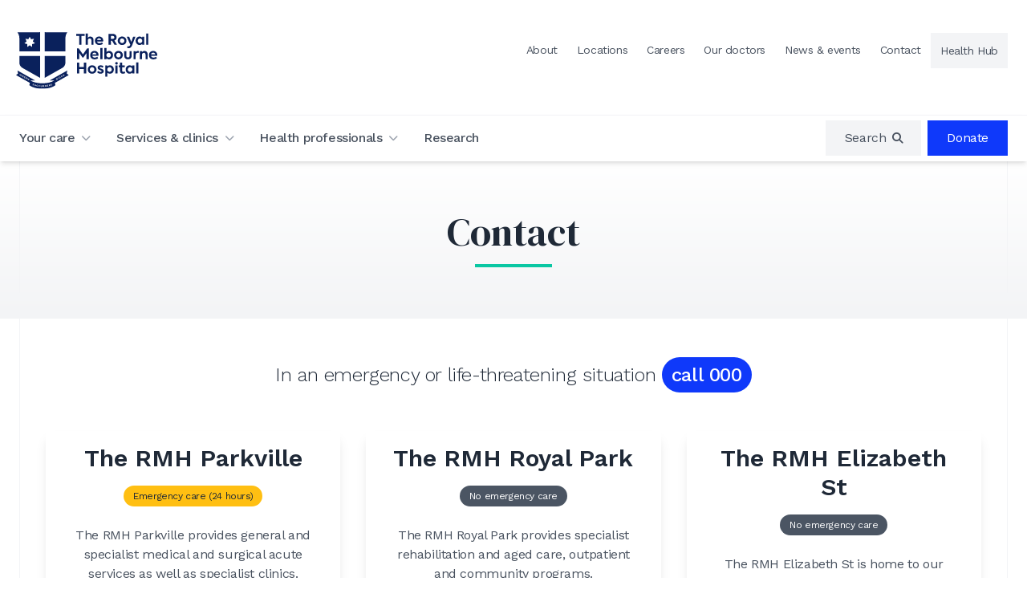

--- FILE ---
content_type: text/html; charset=UTF-8
request_url: https://www.thermh.org.au/contact
body_size: 11836
content:
<!doctype html>
<html lang="en">
	<head>
    <!-- Google Tag Manager -->
    <script>(function(w,d,s,l,i){w[l]=w[l]||[];w[l].push({'gtm.start':
    new Date().getTime(),event:'gtm.js'});var f=d.getElementsByTagName(s)[0],
    j=d.createElement(s),dl=l!='dataLayer'?'&l='+l:'';j.async=true;j.src=
    'https://www.googletagmanager.com/gtm.js?id='+i+dl;f.parentNode.insertBefore(j,f);
    })(window,document,'script','dataLayer','GTM-TGB52C');</script>
    <!-- End Google Tag Manager -->

    <meta charset="UTF-8">
    <meta name="viewport" content="width=device-width, initial-scale=1.0, maximum-scale=5.0, minimum-scale=1.0">
    <meta http-equiv="X-UA-Compatible" content="ie=edge">
    <meta name='pageid' content='4207'>

    <title>Contact | The RMH</title>

    <meta name="keywords" content="contact, phone number, email address, location, address, contact us, contact the rmh">
    <meta name="description" content="The Royal Melbourne Hospital is located at the RMH Parkville, the RMH Royal Park, the RMH Elizabeth St, as well as in the community. Find out more about the RMH contact and location details.">

    <meta name="twitter:title" property="og:title" content="Contact" />
    <meta name="twitter:description" property="og:description" content="The Royal Melbourne Hospital is located at the RMH Parkville, the RMH Royal Park, the RMH Elizabeth St, as well as in the community. Find out more about the RMH contact and location details.">
    
    

    <meta property="og:type" content="website" />
    <meta property="og:url" content="https://www.thermh.org.au/contact" />
    
    

    <link rel="apple-touch-icon" sizes="180x180" href="/public/favicon/apple-touch-icon.png">
    <link rel="icon" type="image/png" sizes="32x32" href="/public/favicon/favicon-32x32.png">
    <link rel="icon" type="image/png" sizes="16x16" href="/public/favicon/favicon-16x16.png">
    <link rel="icon" href="/public/favicon/favicon.ico" type="image/x-icon">

    <link rel="preconnect" href="https://fonts.gstatic.com" crossorigin>
    <link rel="preload" as="style" href="https://fonts.googleapis.com/css2?family=DM+Serif+Display:ital@0;1&family=Work+Sans:ital,wght@0,300;0,400;0,500;0,600;0,700;1,400;1,600;1,700&display=swap">
    <link rel="stylesheet" media="print" onload="this.onload=null;this.removeAttribute('media');" href="https://fonts.googleapis.com/css2?family=DM+Serif+Display:ital@0;1&family=Work+Sans:ital,wght@0,300;0,400;0,500;0,600;0,700;1,400;1,600;1,700&display=swap">
    <noscript>
      <link rel="stylesheet" href="https://fonts.googleapis.com/css2?family=DM+Serif+Display:ital@0;1&family=Work+Sans:ital,wght@0,300;0,400;0,500;0,600;0,700;1,400;1,600;1,700&display=swap">
    </noscript>

    <link rel="stylesheet" type="text/css" href="/public/css/stylesheet.css?1768335766">
  </head>
	<body class="font-sans text-brand-gray tracking-tight">
    
		<!-- Google Tag Manager (noscript) -->
    <noscript><iframe src="https://www.googletagmanager.com/ns.html?id=GTM-TGB52C"
    height="0" width="0" style="display:none;visibility:hidden"></iframe></noscript>
    <!-- End Google Tag Manager (noscript) -->

		<a href="#main" aria-label="Skip to main content" class="absolute transition left-0 p-3 m-3 -translate-y-16 focus:translate-y-0 z-[100]">Skip to main content</a>

		
		<header role="banner" class="relative z-50 shadow-lg lg:shadow-none bg-white">
      
      


      <div class="hidden lg:block">
        <div class="container pb-8 pt-4 lg:pt-10 flex justify-between items-center lg:items-start">
          <a href="/" class="-ml-1 block"><img src="/public/img/rmh-logo.svg" class="w-44" alt="The Royal Melbourne Hospital"></a>

          <div class="hidden lg:flex items-center text-sm" role="navigation" aria-label="Header navigation">
            
            <a href="https://www.thermh.org.au/about" class="leading-min-link px-3 border-b border-transparent hover:text-brand-red hover:underline " >About</a>
            
            <a href="https://www.thermh.org.au/locations" class="leading-min-link px-3 border-b border-transparent hover:text-brand-red hover:underline " >Locations</a>
            
            <a href="https://www.thermh.org.au/health-professionals/careers" class="leading-min-link px-3 border-b border-transparent hover:text-brand-red hover:underline " >Careers</a>
            
            <a href="https://www.thermh.org.au/our-doctors" class="leading-min-link px-3 border-b border-transparent hover:text-brand-red hover:underline " >Our doctors</a>
            
            <a href="https://www.thermh.org.au/news" class="leading-min-link px-3 border-b border-transparent hover:text-brand-red hover:underline " >News & events</a>
            
            <a href="https://www.thermh.org.au/contact" class="leading-min-link px-3 border-b border-transparent hover:text-brand-red hover:underline " >Contact</a>
            
            <a href="https://health-hub.org.au/Health-Hub/Authentication/Login" class="leading-min-link px-3 bg-gray-100 hover:bg-black hover:text-white" target="_blank">Health Hub</a>
            
          </div>

        </div>
      </div>
      
		</header>



    <div class="border-b border-white bg-white md:sticky top-0 shadow-md z-50 py-6 lg:py-0">
      <div class="container flex justify-between items-center lg:border-t lg:border-gray-100 relative bg-white z-20">
        <nav class="hidden lg:flex space-x-8" aria-label="Main navigation">

          <div class="group">
            <div class="flex items-center space-x-2 relative after:absolute after:bottom-0 after:left-0  after:transform after:duration-300 group-hover:text-brand-royalblue after:h-1  after:w-0 group-hover:after:w-full after:bg-brand-royalblue " data-js-task="mega-menux"><a href="/your-care" class="font-medium py-4">Your care</a><i class="fa-solid fa-chevron-down text-xs text-gray-400 transform duration-300 group-hover:text-brand-royalblue group-hover:rotate-180" aria-hidden="true"></i></div>
            <div class="transform delay-300 duration-300 -translate-y-2 invisible opacity-0 group-hover:visible group-hover:opacity-100 group-hover:translate-y-0 absolute left-0 w-full top-[100%] pt-2 px-4">
              <div class="bg-white shadow-lg container p-0">

                <div class="grid grid-cols-3">

                  
                  <div class=" bg-gradient-to-br from-gray-100 to-white p-8">
                    <p class="text-lg mb-6">We want your time with us to be as positive and comfortable as possible. Our vision is to ensure every patient or consumer receives the right treatment at the right time in a safe environment.</p>

                    <div class="flex flex-wrap gap-2">
                      <a href="/locations" class="text-white bg-brand-brightblue px-4 py-1 font-medium hover:bg-black">Locations</a>
                      <a href="/your-care/ongoing-care/telehealth" class="text-white bg-brand-brightblue px-4 py-1 font-medium hover:bg-black">Telehealth</a>
                      <a href="https://health-hub.org.au/" class="text-white bg-brand-brightblue px-4 py-1 font-medium hover:bg-black" target="_blank">Health Hub</a>
                    </div>
                  </div>

                  
                  <div class="col-span-2 p-8">

                    <div class="grid grid-cols-2 xl:grid-cols-3 gap-y-4 gap-x-8">

                                           
                      <div>
                        <a href="/your-care/supporting-you" class="text-brand-brightblue font-semibold hover:text-brand-red hover:underline">Supporting you</a>
                        <div class="">
                          <p>We provide a range of support to assist patients, consumers, families and carers to access services at the Royal Melbourne Hospital.</p>
                        </div>
                      </div>
                                           
                      <div>
                        <a href="/your-care/hospital-care" class="text-brand-brightblue font-semibold hover:text-brand-red hover:underline">Hospital care</a>
                        <div class="">
                          Coming to hospital can be a stressful time for many people. Knowing as much as possible about what to expect can make you feel more comfortable.
                        </div>
                      </div>
                                           
                      <div>
                        <a href="/your-care/ongoing-care" class="text-brand-brightblue font-semibold hover:text-brand-red hover:underline">Ongoing care</a>
                        <div class="">
                          <p>We work with you and your family or carers&nbsp;to set goals for what you want to achieve from your stay in hospital.</p>
                        </div>
                      </div>
                                           
                      <div>
                        <a href="/your-care/community-care" class="text-brand-brightblue font-semibold hover:text-brand-red hover:underline">Community care</a>
                        <div class="">
                          <p>We deliver more than 50 healthcare services in the community and in people&#39;s homes, across Melbourne and regional Victoria.</p>
                        </div>
                      </div>
                                           
                      <div>
                        <a href="/your-care/providing-feedback" class="text-brand-brightblue font-semibold hover:text-brand-red hover:underline">Providing feedback</a>
                        <div class="">
                          <p>We welcome your feedback, whether it&#39;s a complaint, a compliment or a suggestion. Your feedback helps us improve our services for everyone.</p>
                        </div>
                      </div>
                      

                    </div>

                  </div>

                </div>

              </div>
            </div>
          </div>

          <div class="group">
            <div class="flex items-center space-x-2 relative after:absolute after:bottom-0 after:left-0  after:transform after:duration-300 group-hover:text-brand-royalblue after:h-1  after:w-0 group-hover:after:w-full after:bg-brand-royalblue " data-js-task="mega-menu"><a href="/services" class="font-medium py-4">Services & clinics</a><i class="fa-solid fa-chevron-down text-xs text-gray-400 transform duration-300 group-hover:text-brand-royalblue group-hover:rotate-180" aria-hidden="true"></i></div>
            <div class="transform delay-300 duration-300 -translate-y-2 invisible opacity-0 group-hover:visible group-hover:opacity-100 group-hover:translate-y-0 absolute left-0 w-full top-[100%] pt-2 px-4">
              <div class="bg-white shadow-lg container p-0">

                <div class="grid grid-cols-3">

                  <div class=" bg-gradient-to-br from-gray-100 to-white p-8">
                    <p class="text-lg mb-6"> At the Royal Melbourne Hospital, we offer a range of services and clinics for our patients and consumers. We support people staying in hospital, as well as people coming in for treatment or being treated in the community.</p>

                    <div class="flex flex-wrap gap-2">
                      <a href="/services" class="text-white bg-brand-brightblue px-4 py-1 font-medium hover:bg-black">View all services & clinics</a>
                    </div>

                  </div>


                  <div class="col-span-2 p-8">
                    <div class="grid grid-cols-2 xl:grid-cols-3 gap-y-4 gap-x-2">
                      
                      <div class="flex items-center space-x-2">
                        <div class="flex-none w-8 h-8 flex justify-center items-center bg-brand-brightblue text-white rounded"><i class="fa-solid fa-heart-pulse text-lg"></i></div>
                        <a class=" transition-all duration-300 text-brand-brightblue hover:text-brand-red hover:underline leading-tight" href="https://www.thermh.org.au/services/cardiology">Cardiology</a>
                      </div>
                      
                      <div class="flex items-center space-x-2">
                        <div class="flex-none w-8 h-8 flex justify-center items-center bg-brand-brightblue text-white rounded"><i class="fa-solid fa-vial-circle-check text-lg"></i></div>
                        <a class=" transition-all duration-300 text-brand-brightblue hover:text-brand-red hover:underline leading-tight" href="https://www.thermh.org.au/services/diabetes-endocrinology">Diabetes and Endocrinology</a>
                      </div>
                      
                      <div class="flex items-center space-x-2">
                        <div class="flex-none w-8 h-8 flex justify-center items-center bg-brand-brightblue text-white rounded"><i class="fa-solid fa-stretcher text-lg"></i></div>
                        <a class=" transition-all duration-300 text-brand-brightblue hover:text-brand-red hover:underline leading-tight" href="https://www.thermh.org.au/services/emergency">Emergency</a>
                      </div>
                      
                      <div class="flex items-center space-x-2">
                        <div class="flex-none w-8 h-8 flex justify-center items-center bg-brand-brightblue text-white rounded"><i class="fa-solid fa-monitor-waveform text-lg"></i></div>
                        <a class=" transition-all duration-300 text-brand-brightblue hover:text-brand-red hover:underline leading-tight" href="https://www.thermh.org.au/services/intensive-care">Intensive Care</a>
                      </div>
                      
                      <div class="flex items-center space-x-2">
                        <div class="flex-none w-8 h-8 flex justify-center items-center bg-brand-brightblue text-white rounded"><i class="fa-solid fa-kidneys text-lg"></i></div>
                        <a class=" transition-all duration-300 text-brand-brightblue hover:text-brand-red hover:underline leading-tight" href="https://www.thermh.org.au/services/kidney-care">Kidney Care</a>
                      </div>
                      
                      <div class="flex items-center space-x-2">
                        <div class="flex-none w-8 h-8 flex justify-center items-center bg-brand-brightblue text-white rounded"><i class="fa-solid fa-scalpel-line-dashed text-lg"></i></div>
                        <a class=" transition-all duration-300 text-brand-brightblue hover:text-brand-red hover:underline leading-tight" href="https://www.thermh.org.au/services/major-trauma">Major Trauma</a>
                      </div>
                      
                      <div class="flex items-center space-x-2">
                        <div class="flex-none w-8 h-8 flex justify-center items-center bg-brand-brightblue text-white rounded"><i class="fa-solid fa-x-ray text-lg"></i></div>
                        <a class=" transition-all duration-300 text-brand-brightblue hover:text-brand-red hover:underline leading-tight" href="https://www.thermh.org.au/services/medical-imaging">Medical Imaging</a>
                      </div>
                      
                      <div class="flex items-center space-x-2">
                        <div class="flex-none w-8 h-8 flex justify-center items-center bg-brand-brightblue text-white rounded"><i class="fa-solid fa-head-side-medical text-lg"></i></div>
                        <a class=" transition-all duration-300 text-brand-brightblue hover:text-brand-red hover:underline leading-tight" href="https://www.thermh.org.au/services/mental-health">Mental Health</a>
                      </div>
                      
                      <div class="flex items-center space-x-2">
                        <div class="flex-none w-8 h-8 flex justify-center items-center bg-brand-brightblue text-white rounded"><i class="fa-solid fa-people-group text-lg"></i></div>
                        <a class=" transition-all duration-300 text-brand-brightblue hover:text-brand-red hover:underline leading-tight" href="https://www.thermh.org.au/services/metabolic-diseases">Metabolic Diseases </a>
                      </div>
                      
                      <div class="flex items-center space-x-2">
                        <div class="flex-none w-8 h-8 flex justify-center items-center bg-brand-brightblue text-white rounded"><i class="fa-solid fa-brain text-lg"></i></div>
                        <a class=" transition-all duration-300 text-brand-brightblue hover:text-brand-red hover:underline leading-tight" href="https://www.thermh.org.au/services/neurology-stroke">Neurology and Stroke</a>
                      </div>
                      
                      <div class="flex items-center space-x-2">
                        <div class="flex-none w-8 h-8 flex justify-center items-center bg-brand-brightblue text-white rounded"><i class="fa-solid fa-viruses text-lg"></i></div>
                        <a class=" transition-all duration-300 text-brand-brightblue hover:text-brand-red hover:underline leading-tight" href="https://www.thermh.org.au/services/victorian-infectious-diseases-service">Victorian Infectious Diseases Service</a>
                      </div>
                      
                      <div class="flex items-center space-x-2">
                        <div class="flex-none w-8 h-8 flex justify-center items-center bg-brand-brightblue text-white rounded"><i class="fa-solid fa-vial-virus text-lg"></i></div>
                        <a class=" transition-all duration-300 text-brand-brightblue hover:text-brand-red hover:underline leading-tight" href="https://www.thermh.org.au/services/victorian-tuberculosis-program">Victorian Tuberculosis Program</a>
                      </div>
                      
                    </div>
                  </div>


                </div>
              </div>
            </div>
          </div>

          <div class="group">
            <div class="flex items-center space-x-2 relative after:absolute after:bottom-0 after:left-0  after:transform after:duration-300 group-hover:text-brand-royalblue after:h-1  after:w-0 group-hover:after:w-full after:bg-brand-royalblue " data-js-task="mega-menu"><a href="/health-professionals" class="font-medium py-4">Health professionals</a><i class="fa-solid fa-chevron-down text-xs text-gray-400 transform duration-300 group-hover:text-brand-royalblue group-hover:rotate-180" aria-hidden="true"></i></div>
            <div class="transform delay-300 duration-300 -translate-y-2 invisible opacity-0 group-hover:visible group-hover:opacity-100 group-hover:translate-y-0 absolute left-0 w-full top-[100%] pt-2 px-4">
              <div class="bg-white shadow-lg container p-0">

                <div class="grid grid-cols-3">

                  <div class=" bg-gradient-to-br from-gray-100 to-white p-8">
                    <p class="text-lg mb-6">As a large public hospital and healthcare provider, we work with health professionals statewide to help deliver patient care. Our career and training opportunities for healthcare workers promote professional development and improve patient outcomes.</p>

                    <div class="flex flex-wrap gap-2">
                      <a href="/health-professionals/for-gps/referrals" class="text-white bg-brand-brightblue px-4 py-1 font-medium hover:bg-black">Referrals</a>
                      <a href="https://parkvilleconnect.org.au/ParkvilleConnect/common/epic_login.asp" class="text-white bg-brand-brightblue px-4 py-1 font-medium hover:bg-black" target="_blank">Parkville Connect</a>
                    </div>

                  </div>


                  <div class="col-span-2 p-8">

                    <div class="grid grid-cols-2 gap-y-4 gap-x-8">

                                           
                      <div>
                        <a href="/health-professionals/careers" class="text-brand-brightblue font-semibold hover:text-brand-red hover:underline">Careers</a>
                        <div class="">
                          The Royal Melbourne Hospital is one of Australia’s leading public healthcare providers. Join the team. Build a career.
                        </div>
                      </div>
                                           
                      <div>
                        <a href="/health-professionals/training-courses" class="text-brand-brightblue font-semibold hover:text-brand-red hover:underline">Training and professional development</a>
                        <div class="">
                          <p>We have a range of clinical training sessions and learning opportunities at the Royal Melbourne Hospital, whether you want to refresh your existing skills or learn something new to progress your career.</p>
                        </div>
                      </div>
                                           
                      <div>
                        <a href="/health-professionals/for-gps" class="text-brand-brightblue font-semibold hover:text-brand-red hover:underline">For GPs and specialists</a>
                        <div class="">
                          <p>Our GP Liaison team helps GPs and other health professionals to navigate and refer patients to services at the Royal Melbourne Hospital (RMH). We work&nbsp;to improve communication between the hospital and primary care.</p>
                        </div>
                      </div>
                                           
                      <div>
                        <a href="/health-professionals/information-sharing-with-other-entities" class="text-brand-brightblue font-semibold hover:text-brand-red hover:underline">Information sharing with other entities</a>
                        <div class="">
                          <p>The Royal Melbourne Hospital may occasionally share relevant information with other entities such as law enforcement, family violence services or child protection professionals.</p>
                        </div>
                      </div>
                                           
                      <div>
                        <a href="/health-professionals/pathology-handbook" class="text-brand-brightblue font-semibold hover:text-brand-red hover:underline">Pathology Handbook</a>
                        <div class="">
                          The RMH Pathology Handbook is a reference guide to help clinicians select tests and collect the correct specimen.
                        </div>
                      </div>
                      

                    </div>

                  </div>


                </div>
              </div>
            </div>
          </div>

          <div class="group">
            <div class="flex items-center space-x-2 relative after:absolute after:bottom-0 after:left-0  after:transform after:duration-300 group-hover:text-brand-royalblue after:h-1  after:w-0 group-hover:after:w-full after:bg-brand-royalblue "><a href="/research" class="font-medium py-4">Research</a></div>
          </div>

        </nav>
        <a href="/" class="-ml-1 lg:hidden z-20"><img src="/public/img/rmh-logo-sm.svg" class="w-28 md:w-44" alt="The Royal Melbourne Hospital"></a>

        <div class="flex space-x-2 justify-center items-center">

          <div class="hidden text-sm lg:text-base sm:block group -js-global-search">
            <a href="/search" class="space-x-2 leading-min-link px-3 lg:px-6 flex justify-center items-center bg-gray-100 hover:bg-black hover:text-white" data-js-task="global-search" aria-label="Open search box" role="region"><span>Search</span><i class="text-sm fa-solid fa-magnifying-glass w-3 flex justify-center items-center"></i></a>

            <div class="transform duration-300 absolute right-0 w-full top-[100%] pt-2 -translate-y-2 invisible opacity-0 px-4">
              <div class="bg-white shadow-lg container p-0 relative">

                <button class="absolute right-2 top-1 hover:text-brand-brightblue" data-js-task="global-search-close" aria-label="Close search box"><i class="fa-solid fa-times"></i></button>

                <div class="p-8" data-autocomplete-instant="/json/search">
                  <form class="mb-2 lg:mb-6" method="post" action="https://www.thermh.org.au/"  >
<div class='hiddenFields'>
<input type="hidden" name="params" value="eyJyZXN1bHRfcGFnZSI6InNlYXJjaCJ9" />
<input type="hidden" name="ACT" value="40" />
<input type="hidden" name="site_id" value="1" />
<input type="hidden" name="csrf_token" value="" />
</div>


                    <div class="flex autocomplete">
                      <label for="primary-keywords" class="sr-only">Site search</label>
                      <input type="text" name="keywords" id="primary-search" class="!text-2xl block w-full mr-2 border-gray-300 shadow-sm focus:border-indigo-500 focus:ring-indigo-500 placeholder:text-gray-200" placeholder="Search the RMH website" aria-label="Keyword search" />
                      <button class="flex justify-center items-center bg-black text-white hover:bg-brand-brightblue px-6 transform duration-300">
                        Search
                      </button>
                    </div>
                  </form>

                  <div class="mb-2 text-sm font-medium">Popular searches</div>
                  <div class="flex flex-wrap text-xs lg:text-sm gap-1">
                    
                    <a href="/search?keywords=Careers" class="px-2 py-1 bg-white border border-gray-200 text-brand-brightblue hover:text-white hover:bg-brand-brightblue hover:border-brand-brightblue">Careers</a>
                    
                    <a href="/search?keywords=Referrals" class="px-2 py-1 bg-white border border-gray-200 text-brand-brightblue hover:text-white hover:bg-brand-brightblue hover:border-brand-brightblue">Referrals</a>
                    
                    <a href="/search?keywords=Telehealth" class="px-2 py-1 bg-white border border-gray-200 text-brand-brightblue hover:text-white hover:bg-brand-brightblue hover:border-brand-brightblue">Telehealth</a>
                    
                    <a href="/search?keywords=Parking" class="px-2 py-1 bg-white border border-gray-200 text-brand-brightblue hover:text-white hover:bg-brand-brightblue hover:border-brand-brightblue">Parking</a>
                    
                    <a href="/search?keywords=Visiting+hours" class="px-2 py-1 bg-white border border-gray-200 text-brand-brightblue hover:text-white hover:bg-brand-brightblue hover:border-brand-brightblue">Visiting hours</a>
                    
                    <a href="/search?keywords=Contact+the+RMH" class="px-2 py-1 bg-white border border-gray-200 text-brand-brightblue hover:text-white hover:bg-brand-brightblue hover:border-brand-brightblue">Contact the RMH</a>
                    
                    <a href="/search?keywords=Map" class="px-2 py-1 bg-white border border-gray-200 text-brand-brightblue hover:text-white hover:bg-brand-brightblue hover:border-brand-brightblue">Map</a>
                    
                  </div>
                </div>


              </div>
            </div>
          </div>
          
          <div class="hidden text-sm lg:text-base sm:block"><a href="https://www.rmhfoundation.org.au/donate" class="text-white bg-brand-royalblue leading-min-link px-3 lg:px-6 flex justify-center items-center hover:bg-black" role="region" aria-label="Donate" target="blank" >Donate</a></div>
          

          <div class="lg:hidden text-brand-navy pl-2 text-xl z-20">
            <label for="mobile-menu">
              <i class="fa-solid fa-bars fa-xl"></i>
            </label>
          </div>
    
        </div>
      </div>



      <div class="menu-mobile lg:hidden">
        <input type="checkbox" id="mobile-menu" />
        <nav class="p-4">

          <div class="bg-white shadow-lg rounded relative overflow-y-scroll h-full max-w-md ml-auto flex flex-col justify-between">
            <div>
              <label for="mobile-menu" class="absolute top-0 right-0 py-2 px-4 text-xl cursor-pointer">
                <i class="fa-solid fa-times"></i>
              </label>

              <div class="px-4 py-6">
                <a href="/" class="block"><img src="/public/img/rmh-logo-sm.svg" width="224" height="91" class="w-28" alt="The Royal Melbourne Hospital"></a>
              </div>

              <form class="bg-gray-50 p-4" method="post" action="https://www.thermh.org.au/"  >
<div class='hiddenFields'>
<input type="hidden" name="params" value="eyJyZXN1bHRfcGFnZSI6InNlYXJjaCJ9" />
<input type="hidden" name="ACT" value="40" />
<input type="hidden" name="site_id" value="1" />
<input type="hidden" name="csrf_token" value="" />
</div>


                <div class="flex rounded border border-gray-200 bg-white">
                  <button class="flex justify-center items-center px-3">
                    <i class="fa-solid fa-magnifying-glass"></i>
                  </button>
                  <input type="text" name="keywords" class="bg-white w-full border-none focus:outline-none rounded-r focus:ring-brand-brightblue focus:ring-1" placeholder="Search the site" />
                </div>
              </form>
            
              <div class="p-4">
                <div class="flex flex-col divide-y divide-gray-100">
                  <div class="py-2"><a href="/" class="text-brand-brightblue font-medium">Home</a></div>

                  <div class="py-2" data-js-identifier="nav-group">
                    <div class="flex justify-between items-center">
                      <a href="/your-care" class="text-brand-brightblue font-medium">Your care</a>
                      <div class="text-xs flex-none w-8 flex justify-center items-center cursor-pointer text-gray-800" data-js-task="nav-accordion"><i class="fa-solid  fa-chevron-right transform duration-300"></i></div>
                    </div>
                    <div class="hidden" data-js-identifier="nav-sub">
                                         
                      <div class="my-2 pl-4">
                        <a href="/your-care/supporting-you" class="text-brand-brightblue font-medium text-sm">Supporting you</a>
                      </div>
                                         
                      <div class="my-2 pl-4">
                        <a href="/your-care/hospital-care" class="text-brand-brightblue font-medium text-sm">Hospital care</a>
                      </div>
                                         
                      <div class="my-2 pl-4">
                        <a href="/your-care/ongoing-care" class="text-brand-brightblue font-medium text-sm">Ongoing care</a>
                      </div>
                                         
                      <div class="my-2 pl-4">
                        <a href="/your-care/community-care" class="text-brand-brightblue font-medium text-sm">Community care</a>
                      </div>
                                         
                      <div class="my-2 pl-4">
                        <a href="/your-care/providing-feedback" class="text-brand-brightblue font-medium text-sm">Providing feedback</a>
                      </div>
                    
                    </div>
                  </div>

                  <div class="py-2"><a href="/services" class="text-brand-brightblue font-medium">Services & clinics</a></div>
                  
                  <div class="py-2" data-js-identifier="nav-group">
                    <div class="flex justify-between items-center">
                      <a href="/health-professionals" class="text-brand-brightblue font-medium">Health professionals</a>
                      <div class="text-xs flex-none w-8 flex justify-center items-center cursor-pointer text-gray-800" data-js-task="nav-accordion"><i class="fa-solid  fa-chevron-right transform duration-300"></i></div>
                    </div>
                    <div class="hidden" data-js-identifier="nav-sub">
                                         
                      <div class="my-2 pl-4">
                        <a href="/health-professionals/careers" class="text-brand-brightblue font-medium text-sm">Careers</a>
                      </div>
                                         
                      <div class="my-2 pl-4">
                        <a href="/health-professionals/training-courses" class="text-brand-brightblue font-medium text-sm">Training and professional development</a>
                      </div>
                                         
                      <div class="my-2 pl-4">
                        <a href="/health-professionals/for-gps" class="text-brand-brightblue font-medium text-sm">For GPs and specialists</a>
                      </div>
                                         
                      <div class="my-2 pl-4">
                        <a href="/health-professionals/information-sharing-with-other-entities" class="text-brand-brightblue font-medium text-sm">Information sharing with other entities</a>
                      </div>
                                         
                      <div class="my-2 pl-4">
                        <a href="/health-professionals/pathology-handbook" class="text-brand-brightblue font-medium text-sm">Pathology Handbook</a>
                      </div>
                    
                    </div>
                  </div>

                  <div class="py-2" data-js-identifier="nav-group">
                    <div class="flex justify-between items-center">
                      <a href="/research" class="text-brand-brightblue font-medium">Research</a>
                      <div class="text-xs flex-none w-8 flex justify-center items-center cursor-pointer text-gray-800" data-js-task="nav-accordion"><i class="fa-solid  fa-chevron-right transform duration-300"></i></div>
                    </div>
                    <div class="hidden" data-js-identifier="nav-sub">
                                         
                      <div class="my-2 pl-4">
                        <a href="/research/about-research" class="text-brand-brightblue font-medium text-sm">About research</a>
                      </div>
                                         
                      <div class="my-2 pl-4">
                        <a href="/research/about-clinical-trials" class="text-brand-brightblue font-medium text-sm">About clinical trials</a>
                      </div>
                                         
                      <div class="my-2 pl-4">
                        <a href="/research/clinical-trials-research-studies" class="text-brand-brightblue font-medium text-sm">Clinical trials and research studies</a>
                      </div>
                                         
                      <div class="my-2 pl-4">
                        <a href="/research/research-publications" class="text-brand-brightblue font-medium text-sm">Research publications</a>
                      </div>
                                         
                      <div class="my-2 pl-4">
                        <a href="/research/office-for-research" class="text-brand-brightblue font-medium text-sm">Office for Research</a>
                      </div>
                                         
                      <div class="my-2 pl-4">
                        <a href="/research/resources-to-support-clinical-research-at-the-rmh" class="text-brand-brightblue font-medium text-sm">Resources to support clinical research at the RMH</a>
                      </div>
                    
                    </div>
                  </div>
                </div>

                <div class="border-t-4 border-gray-100 !my-4 grid grid-cols-2 gap-2 pt-8">

                  
                  <div><a href="https://www.thermh.org.au/about" class="text-center block text-brand-brightblue border border-gray-200 rounded px-4 py-2 text-sm font-medium" >About</a></div>
                  
                  <div><a href="https://www.thermh.org.au/locations" class="text-center block text-brand-brightblue border border-gray-200 rounded px-4 py-2 text-sm font-medium" >Locations</a></div>
                  
                  <div><a href="https://www.thermh.org.au/health-professionals/careers" class="text-center block text-brand-brightblue border border-gray-200 rounded px-4 py-2 text-sm font-medium" >Careers</a></div>
                  
                  <div><a href="https://www.thermh.org.au/our-doctors" class="text-center block text-brand-brightblue border border-gray-200 rounded px-4 py-2 text-sm font-medium" >Our doctors</a></div>
                  
                  <div><a href="https://www.thermh.org.au/news" class="text-center block text-brand-brightblue border border-gray-200 rounded px-4 py-2 text-sm font-medium" >News & events</a></div>
                  
                  <div><a href="https://www.thermh.org.au/contact" class="text-center block text-brand-brightblue border border-gray-200 rounded px-4 py-2 text-sm font-medium" >Contact</a></div>
                  
                  <div><a href="https://health-hub.org.au/Health-Hub/Authentication/Login" class="text-center block text-brand-brightblue border border-gray-200 rounded px-4 py-2 text-sm font-medium" target="_blank">Health Hub</a></div>
                  

                </div>


                
                <div class="border-t-4 border-gray-100 !my-8 py-8">
                  <a href="https://www.rmhfoundation.org.au/donate" class="text-white bg-brand-royalblue rounded py-2 px-4 flex justify-center items-center hover:bg-black">Donate</a>
                </div>
                
    

              </div>
            </div>


          </div>

        </nav>
      </div>

    </div>
		

    
		
    <div id="main"></div>
		



























<div class="bg-gradient-to-t from-gray-100 to-white pb-8" role="region" aria-label="Breadcrumbs and title">
  <div class="container relative">

    <div class="lg:border-x lg:border-gray-100 ">

      
      
      <div class="pt-16 pb-8 text-center mx-auto lg:w-2/3">
        <h1 class="font-serif text-5xl text-gray-800">Contact</h1>
        <div class="w-24 mt-4  h-1 bg-brand-teal mx-auto"></div>
        
      </div>

      

      

    </div>

  </div>
</div>



<div class="container flex" role="main">
  <div class="w-full lg:border-x lg:border-gray-100">


    <div class="md:w-2/3 mx-auto my-12 prose">
  <div class="text-xl md:text-2xl font-light text-gray-800">
    <p style="text-align: center;">In an emergency or life-threatening situation&nbsp;<a class="inline-button" href="tel:000">call 000</a></p>
  </div>
</div>
<div class="lg:px-8 my-8">
  <div class="mx-auto space-y-8 sm:space-y-0 lg:w-full sm:grid sm:grid-cols-2 lg:grid-cols-3 sm:gap-8">
  
    
    <div class="shadow-lg flex flex-col justify-between">
  <div>
    
    <div class="aspect-video relative">
      <img class="w-full h-full object-cover absolute left-0 top-0" src="https://thermh.imgix.net/files/images/Places/rmh-parkville.jpg?ar=16:9&fit=crop&width=500&crop=faces,center&auto=compress,format" alt="The RMH Parkville main entrance" loading="lazy">
    </div>
    

    <div class="py-4 px-8 prose text-center">

      <h2>The RMH Parkville</h2>

      
        
        <div class="inline-block mx-auto text-xs px-3 py-1 rounded-full bg-brand-gold text-gray-800 mb-6">Emergency care (24 hours)</div>
        

        <p>The RMH Parkville provides general and specialist medical and surgical acute services as well as specialist clinics.</p>


        <div class="mb-4">
          
          <span class="font-semibold">300 Grattan St, Parkville, Victoria</span>
          

          
            <div class="flex justify-center items-center space-x-1"><i class="fa-solid fa-location-dot text-brand-brightblue"></i> <a href="https://www.google.com/maps/dir//The RMH Parkville 300 Grattan St, Parkville, Victoria/" aria-label="Get directions to The RMH Parkville on a google map" target="_blank">Get directions</a></div>
          
        </div>


        

          
          <div class="mb-4">
            <div class="font-semibold text-sm">Phone</div>
            <a href="tel:0393427000" class="text-brand-brightblue hover:text-brand-red truncate">(03) 9342 7000</a>
            
          </div>
          

        

      

    </div>
  </div>

  <div class="prose px-4 pb-4 text-center">
  
    <a href="https://www.thermh.org.au/locations/rmh-parkville" class="w-full button">Find out more about the RMH Parkville</i></a>
  
  </div>
</div><div class="shadow-lg flex flex-col justify-between">
  <div>
    
    <div class="aspect-video relative">
      <img class="w-full h-full object-cover absolute left-0 top-0" src="https://thermh.imgix.net/files/images/Places/royal-park-main-entrance.jpg?ar=16:9&fit=crop&width=500&crop=faces,center&auto=compress,format" alt="The RMH Royal Park main entrance" loading="lazy">
    </div>
    

    <div class="py-4 px-8 prose text-center">

      <h2>The RMH Royal Park</h2>

      
        
        <div class="inline-block mx-auto text-xs px-3 py-1 rounded-full bg-gray-600 text-white mb-6">No emergency care</div>
        

        <p>The RMH Royal Park provides specialist rehabilitation and aged care, outpatient and community programs.</p>


        <div class="mb-4">
          
          <span class="font-semibold">34-54 Poplar Rd, Parkville, Victoria</span>
          

          
            <div class="flex justify-center items-center space-x-1"><i class="fa-solid fa-location-dot text-brand-brightblue"></i> <a href="https://www.google.com/maps/dir//The RMH Royal Park 34-54 Poplar Rd, Parkville, Victoria/" aria-label="Get directions to The RMH Royal Park on a google map" target="_blank">Get directions</a></div>
          
        </div>


        

          
          <div class="mb-4">
            <div class="font-semibold text-sm">Phone</div>
            <a href="tel:0383872000" class="text-brand-brightblue hover:text-brand-red truncate">(03) 8387 2000</a>
            
          </div>
          

        

      

    </div>
  </div>

  <div class="prose px-4 pb-4 text-center">
  
    <a href="https://www.thermh.org.au/locations/rmh-royal-park" class="w-full button">Find out more about the RMH Royal Park</i></a>
  
  </div>
</div><div class="shadow-lg flex flex-col justify-between">
  <div>
    
    <div class="aspect-video relative">
      <img class="w-full h-full object-cover absolute left-0 top-0" src="https://thermh.imgix.net/files/images/Places/rmh-elizabeth-st.jpg?ar=16:9&fit=crop&width=500&crop=faces,center&auto=compress,format" alt="The RMH Elizabeth St" loading="lazy">
    </div>
    

    <div class="py-4 px-8 prose text-center">

      <h2>The RMH Elizabeth St</h2>

      
        
        <div class="inline-block mx-auto text-xs px-3 py-1 rounded-full bg-gray-600 text-white mb-6">No emergency care</div>
        

        <p>The RMH Elizabeth St is home to our corporate services as well as some specialist clinics.</p>


        <div class="mb-4">
          
          <span class="font-semibold">635 Elizabeth St, Melbourne, Victoria</span>
          

          
            <div class="flex justify-center items-center space-x-1"><i class="fa-solid fa-location-dot text-brand-brightblue"></i> <a href="https://www.google.com/maps/dir//The RMH Elizabeth St 635 Elizabeth St, Melbourne, Victoria/" aria-label="Get directions to The RMH Elizabeth St on a google map" target="_blank">Get directions</a></div>
          
        </div>


        

          
          <div class="mb-4">
            <div class="font-semibold text-sm">Phone</div>
            <a href="tel:0393427000" class="text-brand-brightblue hover:text-brand-red truncate">(03) 9342 7000</a>
            
            <div class="text-xs">
              The RMH Parkville switchboard
            </div>
            
          </div>
          

        

      

    </div>
  </div>

  <div class="prose px-4 pb-4 text-center">
  
    <a href="https://www.thermh.org.au/locations/rmh-elizabeth-st" class="w-full button">Find out more about the RMH Elizabeth St</i></a>
  
  </div>
</div>
  
  </div>
</div>


<div class="border-b-4 border-gray-100 my-12"></div>



<div class="md:w-2/3 mx-auto my-12 -glossary">
  <div class="prose" >
    <h2 style="text-align: center;">Contact and locations</h2>

<p style="text-align: center;">Contact and location information for our services is&nbsp;available throughout this website.</p>

<p style="text-align: center;">If you can&#39;t find what you need, call the&nbsp;<strong>RMH Switchboard </strong>on <strong><a href="tel:(03) 9342 7000">(03) 9342 7000</a></strong></p>
  </div>
</div>



<div class="lg:px-8 my-8">
  <div class="mx-auto space-y-8 sm:space-y-0 lg:w-full sm:grid sm:grid-cols-2 lg:grid-cols-3 sm:gap-16">
  
    
      <div class="flex">
    
    <div class="flex-none mr-4 w-10 h-10 bg-brand-brightblue flex justify-center items-center text-white mb-2 rounded"><i class="fa-solid fa-circle-user text-xl"></i></div>
    
    <div class="sm:pt-2">
      <p class="text-gray-800 text-lg pb-1 leading-normal font-semibold">Patients and consumers</p>
      <div class="mb-4">Find out more about services, clinics and care</div>

      <div class="space-y-2">
      
        <div class="group relative"><a href="https://www.thermh.org.au/your-care/ongoing-care/specialist-clinics-outpatients/change-specialist-clinic-outpatients-appointment-form" class="text-brand-brightblue border-b border-transparent hover:text-brand-red hover:border-brand-red">Change a specialist clinic appointment<i class="text-brand-brightblue text-sm fa-solid fa-arrow-right transform duration-200 group-hover:translate-x-1 absolute ml-1 mt-[.25rem]"></i></a></div>
      
        <div class="group relative"><a href="https://www.thermh.org.au/services" class="text-brand-brightblue border-b border-transparent hover:text-brand-red hover:border-brand-red">Services and clinics<i class="text-brand-brightblue text-sm fa-solid fa-arrow-right transform duration-200 group-hover:translate-x-1 absolute ml-1 mt-[.25rem]"></i></a></div>
      
        <div class="group relative"><a href="https://www.thermh.org.au/your-care/ongoing-care/specialist-clinics-outpatients" class="text-brand-brightblue border-b border-transparent hover:text-brand-red hover:border-brand-red">Specialist Clinics (Outpatients)<i class="text-brand-brightblue text-sm fa-solid fa-arrow-right transform duration-200 group-hover:translate-x-1 absolute ml-1 mt-[.25rem]"></i></a></div>
      
        <div class="group relative"><a href="https://www.thermh.org.au/your-care" class="text-brand-brightblue border-b border-transparent hover:text-brand-red hover:border-brand-red">Your care<i class="text-brand-brightblue text-sm fa-solid fa-arrow-right transform duration-200 group-hover:translate-x-1 absolute ml-1 mt-[.25rem]"></i></a></div>
      

      
      </div>
    </div>
  </div>  <div class="flex">
    
    <div class="flex-none mr-4 w-10 h-10 bg-brand-brightblue flex justify-center items-center text-white mb-2 rounded"><i class="fa-solid fa-clock text-xl"></i></div>
    
    <div class="sm:pt-2">
      <p class="text-gray-800 text-lg pb-1 leading-normal font-semibold">Visitors and visiting hours</p>
      <div class="mb-4">Find out more about visiting people in hospital</div>

      <div class="space-y-2">
      
        <div class="group relative"><a href="https://www.thermh.org.au/your-care/hospital-care/what-you-need-to-know-up-front/visitors-visiting-hours" class="text-brand-brightblue border-b border-transparent hover:text-brand-red hover:border-brand-red">Visitors and visiting hours<i class="text-brand-brightblue text-sm fa-solid fa-arrow-right transform duration-200 group-hover:translate-x-1 absolute ml-1 mt-[.25rem]"></i></a></div>
      
        <div class="group relative"><a href="https://www.thermh.org.au/services/intensive-care/about-icu/visiting-icu" class="text-brand-brightblue border-b border-transparent hover:text-brand-red hover:border-brand-red">Visiting the ICU<i class="text-brand-brightblue text-sm fa-solid fa-arrow-right transform duration-200 group-hover:translate-x-1 absolute ml-1 mt-[.25rem]"></i></a></div>
      
        <div class="group relative"><a href="https://www.thermh.org.au/locations/rmh-parkville/visiting-the-rmh-parkville" class="text-brand-brightblue border-b border-transparent hover:text-brand-red hover:border-brand-red">Visiting the RMH Parkville<i class="text-brand-brightblue text-sm fa-solid fa-arrow-right transform duration-200 group-hover:translate-x-1 absolute ml-1 mt-[.25rem]"></i></a></div>
      
        <div class="group relative"><a href="https://www.thermh.org.au/locations/rmh-royal-park/visiting-the-rmh-royal-park" class="text-brand-brightblue border-b border-transparent hover:text-brand-red hover:border-brand-red">Visiting the RMH Royal Park<i class="text-brand-brightblue text-sm fa-solid fa-arrow-right transform duration-200 group-hover:translate-x-1 absolute ml-1 mt-[.25rem]"></i></a></div>
      

      
      </div>
    </div>
  </div>  <div class="flex">
    
    <div class="flex-none mr-4 w-10 h-10 bg-brand-brightblue flex justify-center items-center text-white mb-2 rounded"><i class="fa-solid fa-hospital-user text-xl"></i></div>
    
    <div class="sm:pt-2">
      <p class="text-gray-800 text-lg pb-1 leading-normal font-semibold">Compliments and complaints</p>
      <div class="mb-4">We welcome your feedback as it helps us improve our services</div>

      <div class="space-y-2">
      
        <div class="group relative"><a href="https://www.thermh.org.au/your-care/providing-feedback" class="text-brand-brightblue border-b border-transparent hover:text-brand-red hover:border-brand-red">Providing feedback<i class="text-brand-brightblue text-sm fa-solid fa-arrow-right transform duration-200 group-hover:translate-x-1 absolute ml-1 mt-[.25rem]"></i></a></div>
      
        <div class="group relative"><a href="https://www.thermh.org.au/about/reports-policies/complaints-about-serious-misconduct-or-corruption" class="text-brand-brightblue border-b border-transparent hover:text-brand-red hover:border-brand-red">Complaints about serious misconduct or corruption<i class="text-brand-brightblue text-sm fa-solid fa-arrow-right transform duration-200 group-hover:translate-x-1 absolute ml-1 mt-[.25rem]"></i></a></div>
      

      
      </div>
    </div>
  </div>  <div class="flex">
    
    <div class="flex-none mr-4 w-10 h-10 bg-brand-brightblue flex justify-center items-center text-white mb-2 rounded"><i class="fa-solid fa-stethoscope text-xl"></i></div>
    
    <div class="sm:pt-2">
      <p class="text-gray-800 text-lg pb-1 leading-normal font-semibold">For service providers and other entities</p>
      <div class="mb-4">Find out more about patient care and access to information</div>

      <div class="space-y-2">
      
        <div class="group relative"><a href="https://www.thermh.org.au/health-professionals/for-gps/referrals" class="text-brand-brightblue border-b border-transparent hover:text-brand-red hover:border-brand-red">Refer a patient<i class="text-brand-brightblue text-sm fa-solid fa-arrow-right transform duration-200 group-hover:translate-x-1 absolute ml-1 mt-[.25rem]"></i></a></div>
      
        <div class="group relative"><a href="https://www.thermh.org.au/services/mental-health/about-mental-health/mental-health-referrals" class="text-brand-brightblue border-b border-transparent hover:text-brand-red hover:border-brand-red">Mental health referrals<i class="text-brand-brightblue text-sm fa-solid fa-arrow-right transform duration-200 group-hover:translate-x-1 absolute ml-1 mt-[.25rem]"></i></a></div>
      
        <div class="group relative"><a href="https://www.thermh.org.au/health-professionals/for-gps/requesting-patient-information" class="text-brand-brightblue border-b border-transparent hover:text-brand-red hover:border-brand-red">Requesting patient information for continuing care<i class="text-brand-brightblue text-sm fa-solid fa-arrow-right transform duration-200 group-hover:translate-x-1 absolute ml-1 mt-[.25rem]"></i></a></div>
      
        <div class="group relative"><a href="https://www.thermh.org.au/services" class="text-brand-brightblue border-b border-transparent hover:text-brand-red hover:border-brand-red">Services and clinics<i class="text-brand-brightblue text-sm fa-solid fa-arrow-right transform duration-200 group-hover:translate-x-1 absolute ml-1 mt-[.25rem]"></i></a></div>
      

      
        <div class="group"><a href="https://www.thermh.org.au/health-professionals/information-sharing-with-other-entities" class="text-brand-brightblue border-b border-transparent hover:text-brand-red hover:border-brand-red" >Information sharing (FVISS/CISS, CYFA and police) <i class="text-brand-brightblue text-sm fa-solid fa-arrow-right transform duration-200 group-hover:translate-x-1"></i></a></div>
      
        <div class="group"><a href="https://melbourne.communityhealthpathways.org/LoginFiles/Logon.aspx?ReturnUrl=%2f" class="text-brand-brightblue border-b border-transparent hover:text-brand-red hover:border-brand-red" target="_blank">HealthPathways Melbourne <i class="text-brand-brightblue text-sm fa-solid fa-arrow-right transform duration-200 group-hover:translate-x-1"></i></a></div>
      
        <div class="group"><a href="https://parkvilleconnect.org.au/" class="text-brand-brightblue border-b border-transparent hover:text-brand-red hover:border-brand-red" target="_blank">Parkville Connect <i class="text-brand-brightblue text-sm fa-solid fa-arrow-right transform duration-200 group-hover:translate-x-1"></i></a></div>
      
      </div>
    </div>
  </div>  <div class="flex">
    
    <div class="flex-none mr-4 w-10 h-10 bg-brand-brightblue flex justify-center items-center text-white mb-2 rounded"><i class="fa-solid fa-file-medical text-xl"></i></div>
    
    <div class="sm:pt-2">
      <p class="text-gray-800 text-lg pb-1 leading-normal font-semibold">Access to your medical records and privacy</p>
      <div class="mb-4">Find out how to access your medical records</div>

      <div class="space-y-2">
      
        <div class="group relative"><a href="https://www.thermh.org.au/your-care/hospital-care/your-hospital-stay/your-medical-records/electronic-medical-record" class="text-brand-brightblue border-b border-transparent hover:text-brand-red hover:border-brand-red">Electronic Medical Record<i class="text-brand-brightblue text-sm fa-solid fa-arrow-right transform duration-200 group-hover:translate-x-1 absolute ml-1 mt-[.25rem]"></i></a></div>
      
        <div class="group relative"><a href="https://www.thermh.org.au/your-care/hospital-care/your-hospital-stay/your-medical-records/privacy-of-your-medical-records" class="text-brand-brightblue border-b border-transparent hover:text-brand-red hover:border-brand-red">Privacy of your medical records<i class="text-brand-brightblue text-sm fa-solid fa-arrow-right transform duration-200 group-hover:translate-x-1 absolute ml-1 mt-[.25rem]"></i></a></div>
      
        <div class="group relative"><a href="https://www.thermh.org.au/your-care/hospital-care/your-hospital-stay/your-medical-records" class="text-brand-brightblue border-b border-transparent hover:text-brand-red hover:border-brand-red">Your medical records<i class="text-brand-brightblue text-sm fa-solid fa-arrow-right transform duration-200 group-hover:translate-x-1 absolute ml-1 mt-[.25rem]"></i></a></div>
      
        <div class="group relative"><a href="https://www.thermh.org.au/your-care/hospital-care/your-hospital-stay/your-medical-records/freedom-of-information" class="text-brand-brightblue border-b border-transparent hover:text-brand-red hover:border-brand-red">Freedom of Information (FOI)<i class="text-brand-brightblue text-sm fa-solid fa-arrow-right transform duration-200 group-hover:translate-x-1 absolute ml-1 mt-[.25rem]"></i></a></div>
      
        <div class="group relative"><a href="https://www.thermh.org.au/your-care/hospital-care/your-hospital-stay/your-medical-records/health-hub-portal" class="text-brand-brightblue border-b border-transparent hover:text-brand-red hover:border-brand-red">Health Hub portal<i class="text-brand-brightblue text-sm fa-solid fa-arrow-right transform duration-200 group-hover:translate-x-1 absolute ml-1 mt-[.25rem]"></i></a></div>
      

      
      </div>
    </div>
  </div>  <div class="flex">
    
    <div class="flex-none mr-4 w-10 h-10 bg-brand-brightblue flex justify-center items-center text-white mb-2 rounded"><i class="fa-solid fa-user-nurse text-xl"></i></div>
    
    <div class="sm:pt-2">
      <p class="text-gray-800 text-lg pb-1 leading-normal font-semibold">Careers</p>
      <div class="mb-4">Find out more about careers at the RMH</div>

      <div class="space-y-2">
      
        <div class="group relative"><a href="https://www.thermh.org.au/health-professionals/careers/current-vacancies" class="text-brand-brightblue border-b border-transparent hover:text-brand-red hover:border-brand-red">Current vacancies<i class="text-brand-brightblue text-sm fa-solid fa-arrow-right transform duration-200 group-hover:translate-x-1 absolute ml-1 mt-[.25rem]"></i></a></div>
      
        <div class="group relative"><a href="https://www.thermh.org.au/health-professionals/careers" class="text-brand-brightblue border-b border-transparent hover:text-brand-red hover:border-brand-red">Careers<i class="text-brand-brightblue text-sm fa-solid fa-arrow-right transform duration-200 group-hover:translate-x-1 absolute ml-1 mt-[.25rem]"></i></a></div>
      
        <div class="group relative"><a href="https://www.thermh.org.au/health-professionals/careers/allied-health-at-the-rmh/allied-health-careers" class="text-brand-brightblue border-b border-transparent hover:text-brand-red hover:border-brand-red">Allied health careers<i class="text-brand-brightblue text-sm fa-solid fa-arrow-right transform duration-200 group-hover:translate-x-1 absolute ml-1 mt-[.25rem]"></i></a></div>
      
        <div class="group relative"><a href="https://www.thermh.org.au/health-professionals/careers/medicine-at-the-rmh/medical-careers" class="text-brand-brightblue border-b border-transparent hover:text-brand-red hover:border-brand-red">Medical careers<i class="text-brand-brightblue text-sm fa-solid fa-arrow-right transform duration-200 group-hover:translate-x-1 absolute ml-1 mt-[.25rem]"></i></a></div>
      
        <div class="group relative"><a href="https://www.thermh.org.au/health-professionals/careers/nursing-at-the-rmh/nursing-careers" class="text-brand-brightblue border-b border-transparent hover:text-brand-red hover:border-brand-red">Nursing careers<i class="text-brand-brightblue text-sm fa-solid fa-arrow-right transform duration-200 group-hover:translate-x-1 absolute ml-1 mt-[.25rem]"></i></a></div>
      
        <div class="group relative"><a href="https://www.thermh.org.au/health-professionals/careers/nursing-at-the-rmh/mental-health-nursing-careers" class="text-brand-brightblue border-b border-transparent hover:text-brand-red hover:border-brand-red">Mental health nursing careers<i class="text-brand-brightblue text-sm fa-solid fa-arrow-right transform duration-200 group-hover:translate-x-1 absolute ml-1 mt-[.25rem]"></i></a></div>
      
        <div class="group relative"><a href="https://www.thermh.org.au/health-professionals/careers/medicine-at-the-rmh/psychiatry-medical-careers" class="text-brand-brightblue border-b border-transparent hover:text-brand-red hover:border-brand-red">Psychiatry<i class="text-brand-brightblue text-sm fa-solid fa-arrow-right transform duration-200 group-hover:translate-x-1 absolute ml-1 mt-[.25rem]"></i></a></div>
      
        <div class="group relative"><a href="https://www.thermh.org.au/health-professionals/careers/current-vacancies/work-experience" class="text-brand-brightblue border-b border-transparent hover:text-brand-red hover:border-brand-red">Work experience<i class="text-brand-brightblue text-sm fa-solid fa-arrow-right transform duration-200 group-hover:translate-x-1 absolute ml-1 mt-[.25rem]"></i></a></div>
      

      
      </div>
    </div>
  </div>
  
  </div>
</div>


<div class="border-b-4 border-gray-100 my-12"></div>


<div class="lg:px-8 my-16" data-aos="fade-up">



    

    <div class="md:flex md:flex-row-reverse bg-gray-800 -reverse prose shadow-lg">

      
    

      
      
      <div class="md:w-1/2 relative min-h-[12rem] md:min-h-[22rem]">
        <img class="w-full h-full object-cover absolute left-0 top-0" src="https://thermh.imgix.net/files/images/Objects/hands-using-mouse-and-keyboard-with-files-on-a-desk.jpg?ar=4:3&fit=crop&width=1000&crop=faces,center&auto=compress,format" alt="hands-using-mouse-and-keyboard-with-files-on-a-desk.jpg" loading="lazy">
      </div>
      
      


      <div class="md:w-1/2 flex   ">
        <div class="p-4 pb-8 md:p-8 relative">

          

            
            <h2>Family Violence and Child Information Sharing Schemes</h2>
            <div class="w-24 mb-4 h-[4px] bg-brand-teal"></div>
            

          



          <p>Email <a href="mailto:infosharing@mh.org.au">infosharing@mh.org.au</a> for requests under the Family Violence Information Sharing Scheme (FVISS) and/or Child Information Sharing Scheme (CISS).</p>




          
          <div class="mt-6 flex flex-wrap gap-2">
            
              
                
                  <a href="https://www.thermh.org.au/health-professionals/information-sharing-with-other-entities/family-violence-information-sharing-scheme-and-child-information-sharing-scheme-fviss-and-ciss" class="button">FVISS and CISS requests</a>
                
              
            
          </div>
          

        </div>

      </div>

      

    </div>

    


</div>

<div class="lg:px-8 my-16" data-aos="fade-up">



    

    <div class="md:flex md:flex-row bg-gray-800 -reverse prose shadow-lg">

      
    

      
      
      <div class="md:w-1/2 relative min-h-[12rem] md:min-h-[22rem]">
        <img class="w-full h-full object-cover absolute left-0 top-0" src="https://thermh.imgix.net/files/images/Objects/childs-hand-holding-hand-of-adult.jpg?ar=4:3&fit=crop&width=1000&crop=faces,center&auto=compress,format" alt="childs-hand-holding-hand-of-adult.jpg" loading="lazy">
      </div>
      
      


      <div class="md:w-1/2 flex   ">
        <div class="p-4 pb-8 md:p-8 relative">

          

            
            <h2>Children, Youth and Families Act 2005 information requests</h2>
            <div class="w-24 mb-4 h-[4px] bg-brand-teal"></div>
            

          



          <p>For requests under the Children, Youth and Families Act (CYFA), email <a href="mailto:RMHhisFaxRequests@mh.org.au">RMHhisFaxRequests@mh.org.au</a> with the patient details and specific clinical information required.</p>




          
          <div class="mt-6 flex flex-wrap gap-2">
            
              
                
                  <a href="https://www.thermh.org.au/health-professionals/information-sharing-with-other-entities/requests-under-the-children-youth-and-families-act" class="button">CYFA requests</a>
                
              
            
          </div>
          

        </div>

      </div>

      

    </div>

    


</div>

<div class="lg:px-8 my-16" data-aos="fade-up">



    

    <div class="md:flex md:flex-row-reverse bg-gray-800 -reverse prose shadow-lg">

      
    

      
      
      <div class="md:w-1/2 relative min-h-[12rem] md:min-h-[22rem]">
        <img class="w-full h-full object-cover absolute left-0 top-0" src="https://thermh.imgix.net/files/images/People/male-police-officer-on-office-phone-taking-notes-image-copyright-victoria-police.jpg?ar=4:3&fit=crop&width=1000&crop=faces,center&auto=compress,format" alt="Male police officer on office phone taking notes (Image copyright Victoria Police)" loading="lazy">
      </div>
      
      


      <div class="md:w-1/2 flex   ">
        <div class="p-4 pb-8 md:p-8 relative">

          

            
            <h2>Police liaison service</h2>
            <div class="w-24 mb-4 h-[4px] bg-brand-teal"></div>
            

          



          <p>Victoria Police and other law enforcement agencies can contact our liaison service for police-related matters such as condition updates, statements, missing person queries and&nbsp;coroner briefs.</p>

<p>Call <strong><a href="tel:+61393428454">(03)&nbsp;9342&nbsp;8454</a></strong> or email&nbsp;<a href="mailto:mh-PoliceStatements@mh.org.au">mh-PoliceStatements@mh.org.au</a></p>

<p><em>Image copyright Victoria Police. Not to be used or reproduced without permission.</em></p>




          
          <div class="mt-6 flex flex-wrap gap-2">
            
              
                
                  <a href="https://www.thermh.org.au/health-professionals/information-sharing-with-other-entities/police-liaison" class="button">Police liaison</a>
                
              
            
          </div>
          

        </div>

      </div>

      

    </div>

    


</div>

<div class="lg:px-8 my-16" data-aos="fade-up">



    

    <div class="md:flex md:flex-row-reverse bg-gray-800 -reverse prose shadow-lg">

      
    

      
      
      <div class="md:w-1/2 relative min-h-[12rem] md:min-h-[22rem]">
        <img class="w-full h-full object-cover absolute left-0 top-0" src="https://thermh.imgix.net/files/images/Objects/woman-typing-on-laptop.jpg?ar=4:3&fit=crop&width=1000&crop=faces,center&auto=compress,format" alt="Woman typing on laptop" loading="lazy">
      </div>
      
      


      <div class="md:w-1/2 flex   ">
        <div class="p-4 pb-8 md:p-8 relative">

          

            
            <h2>Contacted by Workplace Relations?</h2>
            <div class="w-24 mb-4 h-[4px] bg-brand-teal"></div>
            

          



          <p>The Workplace Relations team is a specialist team who provide expert advice and training on Enterprise Agreements and related entitlements for staff.</p>

<p>If our team has reached out to you about confirming your personal or banking details, please complete the <a href="https://forms.office.com/Pages/ResponsePage.aspx?id=_BUzU5Dr2kCx3ER5UBsYew-eeCcSOfRCsi9bjPUIWxBUMVVXUlJYRVBBVFZLQjk0SlM2Vkw3MUFHNi4u" target="_blank">Workplace Relations Confirmation of Details form</a>.</p>




          
          <div class="mt-6 flex flex-wrap gap-2">
            
          </div>
          

        </div>

      </div>

      

    </div>

    


</div>



    <div class="lg:px-8 mt-12 mb-24">
  <div class="sharethis-inline-share-buttons min-h-[32px]"></div>
  
</div>


  </div>
</div>
















		

    		
		<footer>

      <div class="bg-gray-100">
        <div class="container py-10 relative">
          <a href="#top" class="transition-all duration-300 absolute h-12 w-12 group hover:w-20 rounded-full top-0 left-[50%] -ml-6 hover:-ml-10 -mt-6 flex items-center justify-center text-xs bg-white border border-gray-200 hover:bg-brand-royalblue hover:border-brand-royalblue hover:text-white hover:shadow-md" title="Back to top"><i class="fa-solid fa-chevron-up" aria-hidden="true"></i><span class="transition-all duration-300 opacity-0 group-hover:opacity-100 w-0 group-hover:w-7 pl-0 group-hover:pl-2">Top</span></a>
          <div class="mx-auto lg:w-4/5 text-center font-light lg:text-lg text-brand-gray-dark">
            The Royal Melbourne Hospital acknowledges the Kulin nations as the Traditional Custodians of the land on which our services are located. We are committed to improving the health and wellbeing of First Nations people.
          </div>
        </div>
      </div>


      <div class="bg-brand-navy text-white py-8 md:py-12">

        <div class="container">

          <div class="lg:grid lg:grid-cols-3 lg:gap-16">

            <div>
              <h2 class="text-2xl md:text-3xl lg:text-4xl font-serif mb-4 md:mb-8">The Royal Melbourne Hospital</h2>

              <div class="flex mb-8 space-x-6 text-3xl md:space-x-4 md:text-2xl">
                
                  <a href="https://www.facebook.com/RoyalMelbourneHospital" target="_blank"><i class="fa-brands fa-facebook"></i><span class="sr-only"> Facebook</span></a>
                
                  <a href="https://www.youtube.com/@royalmelbournehospital" target="_blank"><i class="fa-brands fa-youtube"></i><span class="sr-only"> YouTube</span></a>
                
                  <a href="https://www.linkedin.com/company/theroyalmelbournehospital/" target="_blank"><i class="fa-brands fa-linkedin"></i><span class="sr-only"> LinkedIn</span></a>
                
                  <a href="https://www.instagram.com/theroyalmelbournehospital/" target="_blank"><i class="fa-brands fa-instagram"></i><span class="sr-only"> Instagram</span></a>
                
              </div>
            </div>

            <div class="col-span-2">

              <div class="grid grid-cols-2 sm:grid-cols-4 gap-x-4 gap-y-8 md:gap-8 mb-8 sm:mb-16">
                <div>
                  <a href="/locations/rmh-parkville" class="font-semibold border-b border-transparent hover:border-brand-gold hover:text-brand-gold">The RMH Parkville</a>
                  <div class="text-sm opacity-80">
                    <p class="mb-2"><i>Emergency care (24 hrs)</i></p>
                    <p class="mb-2">300 Grattan Street<br/>
                      (corner of Royal Parade)<br/>
                      Parkville, Victoria 3050<br/>
                      Australia</p>
                    <p class="mb-4">Tel: <a href="tel:+61393427000" class="border-b border-transparent hover:border-brand-gold hover:text-brand-gold">+61 3 9342 7000</a></p>
                  </div>
                  <a href="https://www.google.com/maps/dir//RMH%20Parkville%20300%20Grattan%20St,%20Parkville,%20Victoria/" aria-label="Get directions to The RMH Parkville" class="bg-white text-black text-xs px-2 py-[.25rem] inline-block hover:bg-brand-brightblue hover:text-white" target="_blank">Get directions</a>
                </div>

                <div>
                  <a href="/locations/rmh-royal-park" class="font-semibold border-b border-transparent hover:border-brand-gold hover:text-brand-gold">The RMH Royal Park</a>
                  <div class="text-sm opacity-80">
                    <p class="mb-2"><i>No emergency care</i></p>
                    <p class="mb-2">34-54 Poplar Road<br />
                      Parkville VIC 3052<br />
                      Australia</p>
                    <p class="mb-4">Tel: <a href="tel:+61383872000" class="border-b border-transparent hover:border-brand-gold hover:text-brand-gold">+61 3 8387 2000</a></p>
                  </div>
                  <a href="https://www.google.com/maps/dir//RMH%20Royal%20Park%2034-54%20Poplar%20Rd,%20Parkville,%20Victoria/" aria-label="Get directions to The RMH Royal Park" class="bg-white text-black text-xs px-2 py-[.25rem] inline-block hover:bg-brand-brightblue hover:text-white" target="_blank">Get directions</a>
                </div>

                <div>
                  <a href="/locations/rmh-elizabeth-st" class="font-semibold border-b border-transparent hover:border-brand-gold hover:text-brand-gold">The RMH Elizabeth St</a>
                  <div class="text-sm opacity-80">
                    <p class="mb-2"><i>No emergency care</i></p>
                    <p class="mb-2">635 Elizabeth Street<br />
                      Melbourne VIC 3001<br />
                      Australia</p>
                    <p class="mb-4">Tel: <a href="tel:+61393427000" class="border-b border-transparent hover:border-brand-gold hover:text-brand-gold">+61 3 9342 7000</a></p>
                  </div>
                  <a href="https://www.google.com/maps/dir//The%20RMH%20Elizabeth%20St%20635%20Elizabeth%20St,%20Melbourne,%20Victoria/" aria-label="Get directions to The RMH Elizabeth St" class="bg-white text-black text-xs px-2 py-[.25rem] inline-block hover:bg-brand-brightblue hover:text-white" target="_blank">Get directions</a>
                </div>

                <div>
                  <a href="/locations/rmh-in-the-community" class="font-semibold border-b border-transparent hover:border-brand-gold hover:text-brand-gold">The RMH in the community</a>
                  <div class="text-sm opacity-80 mb-4">
                    <p>We provide health services at many locations throughout Victoria, including mental health and dialysis.</p>
                  </div>
                  <a href="/locations/rmh-in-the-community" class="bg-white text-black text-xs px-2 py-[.25rem] inline-block hover:bg-brand-brightblue hover:text-white">View all locations</a>
                </div>

              </div>
              
              

              <div class="grid grid-cols-2 md:grid-cols-4 gap-8">

                <div>
                  <a href="/your-care" class="font-semibold py-[.85rem] hover:underline hover:text-brand-gold">Your care</a>
                  <div class="text-sm flex flex-col mt-2">
                    
                      <a href="/your-care/supporting-you" class="py-[.75rem] hover:underline hover:text-brand-gold">Supporting you</a>
                    
                      <a href="/your-care/hospital-care" class="py-[.75rem] hover:underline hover:text-brand-gold">Hospital care</a>
                    
                      <a href="/your-care/ongoing-care" class="py-[.75rem] hover:underline hover:text-brand-gold">Ongoing care</a>
                    
                      <a href="/your-care/community-care" class="py-[.75rem] hover:underline hover:text-brand-gold">Community care</a>
                    
                      <a href="/your-care/providing-feedback" class="py-[.75rem] hover:underline hover:text-brand-gold">Providing feedback</a>
                    
                  </div>
                </div>

                <div>
                  <a href="/services" class="font-semibold py-[.85rem] hover:underline hover:text-brand-gold">Services & clinics</a>
                  <div class="text-sm flex flex-col mt-2">
                    
                      <a href="/services?category:service_type=8" class="py-[.75rem] hover:underline hover:text-brand-gold">Diagnosis &amp; investigation</a>
                    
                      <a href="/services?category:service_type=9" class="py-[.75rem] hover:underline hover:text-brand-gold">Medical</a>
                    
                      <a href="/services?category:service_type=7" class="py-[.75rem] hover:underline hover:text-brand-gold">Mental health &amp; recovery</a>
                    
                      <a href="/services?category:service_type=4" class="py-[.75rem] hover:underline hover:text-brand-gold">Care &amp; support</a>
                    
                      <a href="/services?category:service_type=229" class="py-[.75rem] hover:underline hover:text-brand-gold">Surgical</a>
                    
                  </div>
                </div>

                <div>
                  <a href="/health-professionals" class="font-semibold py-[.85rem] hover:underline hover:text-brand-gold">Health professionals</a>
                  <div class="text-sm flex flex-col mt-2">
                    
                      <a href="/health-professionals/careers" class="py-[.75rem] hover:underline hover:text-brand-gold">Careers</a>
                    
                      <a href="/health-professionals/training-courses" class="py-[.75rem] hover:underline hover:text-brand-gold">Training and professional development</a>
                    
                      <a href="/health-professionals/for-gps" class="py-[.75rem] hover:underline hover:text-brand-gold">For GPs and specialists</a>
                    
                      <a href="/health-professionals/information-sharing-with-other-entities" class="py-[.75rem] hover:underline hover:text-brand-gold">Information sharing with other entities</a>
                    
                      <a href="/health-professionals/pathology-handbook" class="py-[.75rem] hover:underline hover:text-brand-gold">Pathology Handbook</a>
                    
                  </div>
                </div>

                <div>
                  <a href="/research" class="font-semibold py-[.85rem] hover:underline hover:text-brand-gold">Research</a>
                  <div class="text-sm flex flex-col mt-2">
                    
                      <a href="/research/about-research" class="py-[.75rem] hover:underline hover:text-brand-gold">About research</a>
                    
                      <a href="/research/about-clinical-trials" class="py-[.75rem] hover:underline hover:text-brand-gold">About clinical trials</a>
                    
                      <a href="/research/clinical-trials-research-studies" class="py-[.75rem] hover:underline hover:text-brand-gold">Clinical trials and research studies</a>
                    
                      <a href="/research/research-publications" class="py-[.75rem] hover:underline hover:text-brand-gold">Research publications</a>
                    
                      <a href="/research/office-for-research" class="py-[.75rem] hover:underline hover:text-brand-gold">Office for Research</a>
                    
                      <a href="/research/resources-to-support-clinical-research-at-the-rmh" class="py-[.75rem] hover:underline hover:text-brand-gold">Resources to support clinical research at the RMH</a>
                    
                  </div>
                </div>

              </div>
            </div>
          </div>
        </div>


        <div class="container pt-8 sm:pt-16">

          <div class="flex flex-col-reverse lg:grid lg:grid-cols-3 lg:gap-16 text-sm">
            <div class="opacity-80 mt-4 lg:mt-0">&copy; Copyright 2026 The Royal Melbourne Hospital</div>

            <div class="grid grid-cols-2 md:grid-cols-3 gap-y-2 gap-x-8 lg:flex lg:col-span-2 lg:space-x-4">
              
              <div><a href="/privacy-disclaimer" class="py-[.85rem] hover:underline hover:text-brand-gold" >Privacy & disclaimer</a></div>
              
              <div><a href="/accessibility" class="py-[.85rem] hover:underline hover:text-brand-gold" >Accessibility</a></div>
              
              <div><a href="http://roster.ssg.org.au" class="py-[.85rem] hover:underline hover:text-brand-gold" target="_blank">Staff roster on</a></div>
              
              <div><a href="https://outlook.office.com" class="py-[.85rem] hover:underline hover:text-brand-gold" target="_blank">Staff webmail</a></div>
              
              <div><a href="https://mhorgau.sharepoint.com/sites/Intranet" class="py-[.85rem] hover:underline hover:text-brand-gold" target="_blank">Staff intranet</a></div>
              
            </div>  
          </div>
        </div>

      </div>

		</footer>
		

    
    <script type='text/javascript' src='https://platform-api.sharethis.com/js/sharethis.js#property=62a92216a05e69001990394a&product=sop' defer></script>
    

		<script src="https://unpkg.com/@popperjs/core@2.11.6/dist/umd/popper.min.js" defer></script>
		<script src="https://unpkg.com/tippy.js@6.3.7/dist/tippy-bundle.umd.min.js" defer></script>
    <script src="https://unpkg.com/aos@2.3.1/dist/aos.js" defer></script>
    
    <script src="/public/js/bundle.js?1768335766" defer></script>


	<script type="text/javascript" src="/_Incapsula_Resource?SWJIYLWA=719d34d31c8e3a6e6fffd425f7e032f3&ns=2&cb=648696803" async></script></body>
</html>
